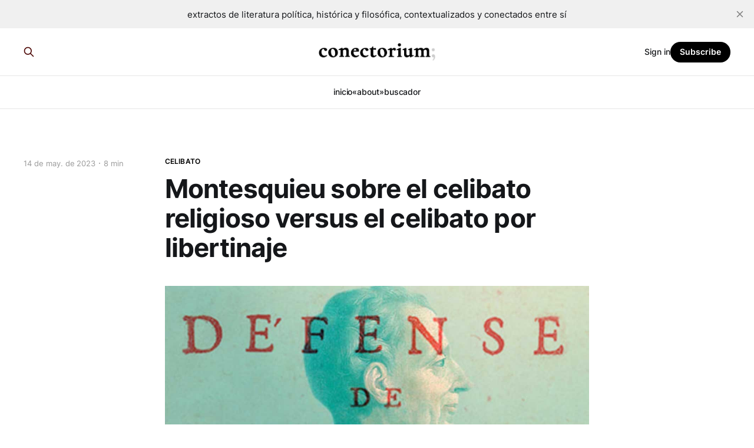

--- FILE ---
content_type: text/html; charset=utf-8
request_url: https://www.conectorium.com/montesquieu-sobre-el-celibato-religioso-versus-el-celibato-por-libertinaje/
body_size: 11829
content:
<!DOCTYPE html>
<html lang="es">

<head>
    <meta charset="utf-8">
    <meta name="viewport" content="width=device-width, initial-scale=1">
    <title>Montesquieu sobre el celibato religioso versus el celibato por libertinaje</title>
    <link rel="stylesheet" href="https://www.conectorium.com/assets/built/screen.css?v=1146a36ec5">

    <meta name="description" content="El autor no ha desaprobado el celibato por motivos religiosos. Nadie podía quejarse de que el autor declamase contra el celibato introducido por el libertinaje, de que desaprobase la conducta de tantas personas que huyen de la coyunda del matrimonio, por la libertad de una vida desarreglada.">
    <link rel="icon" href="https://www.conectorium.com/content/images/size/w256h256/2021/12/Conectorium-isotipo.png" type="image/png">
    <link rel="canonical" href="https://www.conectorium.com/montesquieu-sobre-el-celibato-religioso-versus-el-celibato-por-libertinaje/">
    <meta name="referrer" content="no-referrer-when-downgrade">
    
    <meta property="og:site_name" content="Conectorium">
    <meta property="og:type" content="article">
    <meta property="og:title" content="Montesquieu sobre el celibato religioso versus el celibato por libertinaje">
    <meta property="og:description" content="El autor no ha desaprobado el celibato por motivos religiosos. Nadie podía quejarse de que el autor declamase contra el celibato introducido por el libertinaje, de que desaprobase la conducta de tantas personas que huyen de la coyunda del matrimonio, por la libertad de una vida desarreglada.">
    <meta property="og:url" content="https://www.conectorium.com/montesquieu-sobre-el-celibato-religioso-versus-el-celibato-por-libertinaje/">
    <meta property="og:image" content="https://www.conectorium.com/content/images/2023/05/montesquieu-celibato.jpg">
    <meta property="article:published_time" content="2023-05-14T09:55:53.000Z">
    <meta property="article:modified_time" content="2025-11-11T02:24:41.000Z">
    <meta property="article:tag" content="celibato">
    
    <meta name="twitter:card" content="summary_large_image">
    <meta name="twitter:title" content="Montesquieu sobre el celibato religioso versus el celibato por libertinaje">
    <meta name="twitter:description" content="El autor no ha desaprobado el celibato por motivos religiosos. Nadie podía quejarse de que el autor declamase contra el celibato introducido por el libertinaje, de que desaprobase la conducta de tantas personas que huyen de la coyunda del matrimonio, por la libertad de una vida desarreglada.">
    <meta name="twitter:url" content="https://www.conectorium.com/montesquieu-sobre-el-celibato-religioso-versus-el-celibato-por-libertinaje/">
    <meta name="twitter:image" content="https://www.conectorium.com/content/images/2023/05/montesquieu-celibato.jpg">
    <meta name="twitter:label1" content="Written by">
    <meta name="twitter:data1" content="Conectorium">
    <meta name="twitter:label2" content="Filed under">
    <meta name="twitter:data2" content="celibato">
    <meta name="twitter:site" content="@conectorium">
    <meta property="og:image:width" content="1200">
    <meta property="og:image:height" content="620">
    
    <script type="application/ld+json">
{
    "@context": "https://schema.org",
    "@type": "Article",
    "publisher": {
        "@type": "Organization",
        "name": "Conectorium",
        "url": "https://www.conectorium.com/",
        "logo": {
            "@type": "ImageObject",
            "url": "https://www.conectorium.com/content/images/2023/12/logo-letras-24.png"
        }
    },
    "author": {
        "@type": "Person",
        "name": "Conectorium",
        "image": {
            "@type": "ImageObject",
            "url": "https://www.conectorium.com/content/images/2022/01/baby-face.jpeg",
            "width": 311,
            "height": 312
        },
        "url": "https://www.conectorium.com/author/conectorium/",
        "sameAs": []
    },
    "headline": "Montesquieu sobre el celibato religioso versus el celibato por libertinaje",
    "url": "https://www.conectorium.com/montesquieu-sobre-el-celibato-religioso-versus-el-celibato-por-libertinaje/",
    "datePublished": "2023-05-14T09:55:53.000Z",
    "dateModified": "2025-11-11T02:24:41.000Z",
    "image": {
        "@type": "ImageObject",
        "url": "https://www.conectorium.com/content/images/2023/05/montesquieu-celibato.jpg",
        "width": 1200,
        "height": 620
    },
    "keywords": "celibato",
    "description": "El autor no ha desaprobado el celibato por motivos religiosos. Nadie podía quejarse de que el autor declamase contra el celibato introducido por el libertinaje, de que desaprobase la conducta de tantas personas que huyen de la coyunda del matrimonio, por la libertad de una vida desarreglada.",
    "mainEntityOfPage": "https://www.conectorium.com/montesquieu-sobre-el-celibato-religioso-versus-el-celibato-por-libertinaje/"
}
    </script>

    <meta name="generator" content="Ghost 6.12">
    <link rel="alternate" type="application/rss+xml" title="Conectorium" href="https://www.conectorium.com/rss/">
    <script defer src="https://cdn.jsdelivr.net/ghost/portal@~2.56/umd/portal.min.js" data-i18n="true" data-ghost="https://www.conectorium.com/" data-key="a832b7ba76f7444db2f33484e0" data-api="https://conectorium.ghost.io/ghost/api/content/" data-locale="es" crossorigin="anonymous"></script><style id="gh-members-styles">.gh-post-upgrade-cta-content,
.gh-post-upgrade-cta {
    display: flex;
    flex-direction: column;
    align-items: center;
    font-family: -apple-system, BlinkMacSystemFont, 'Segoe UI', Roboto, Oxygen, Ubuntu, Cantarell, 'Open Sans', 'Helvetica Neue', sans-serif;
    text-align: center;
    width: 100%;
    color: #ffffff;
    font-size: 16px;
}

.gh-post-upgrade-cta-content {
    border-radius: 8px;
    padding: 40px 4vw;
}

.gh-post-upgrade-cta h2 {
    color: #ffffff;
    font-size: 28px;
    letter-spacing: -0.2px;
    margin: 0;
    padding: 0;
}

.gh-post-upgrade-cta p {
    margin: 20px 0 0;
    padding: 0;
}

.gh-post-upgrade-cta small {
    font-size: 16px;
    letter-spacing: -0.2px;
}

.gh-post-upgrade-cta a {
    color: #ffffff;
    cursor: pointer;
    font-weight: 500;
    box-shadow: none;
    text-decoration: underline;
}

.gh-post-upgrade-cta a:hover {
    color: #ffffff;
    opacity: 0.8;
    box-shadow: none;
    text-decoration: underline;
}

.gh-post-upgrade-cta a.gh-btn {
    display: block;
    background: #ffffff;
    text-decoration: none;
    margin: 28px 0 0;
    padding: 8px 18px;
    border-radius: 4px;
    font-size: 16px;
    font-weight: 600;
}

.gh-post-upgrade-cta a.gh-btn:hover {
    opacity: 0.92;
}</style>
    <script defer src="https://cdn.jsdelivr.net/ghost/sodo-search@~1.8/umd/sodo-search.min.js" data-key="a832b7ba76f7444db2f33484e0" data-styles="https://cdn.jsdelivr.net/ghost/sodo-search@~1.8/umd/main.css" data-sodo-search="https://conectorium.ghost.io/" data-locale="es" crossorigin="anonymous"></script>
    <script defer src="https://cdn.jsdelivr.net/ghost/announcement-bar@~1.1/umd/announcement-bar.min.js" data-announcement-bar="https://www.conectorium.com/" data-api-url="https://www.conectorium.com/members/api/announcement/" crossorigin="anonymous"></script>
    <link href="https://www.conectorium.com/webmentions/receive/" rel="webmention">
    <script defer src="/public/cards.min.js?v=1146a36ec5"></script>
    <link rel="stylesheet" type="text/css" href="/public/cards.min.css?v=1146a36ec5">
    <script defer src="/public/comment-counts.min.js?v=1146a36ec5" data-ghost-comments-counts-api="https://www.conectorium.com/members/api/comments/counts/"></script>
    <script defer src="/public/member-attribution.min.js?v=1146a36ec5"></script>
    <script defer src="/public/ghost-stats.min.js?v=1146a36ec5" data-stringify-payload="false" data-datasource="analytics_events" data-storage="localStorage" data-host="https://www.conectorium.com/.ghost/analytics/api/v1/page_hit"  tb_site_uuid="773d9bd2-7359-4d5b-a3b5-63fd77482e5d" tb_post_uuid="7078f0f2-24ac-4980-a556-0490d883a69f" tb_post_type="post" tb_member_uuid="undefined" tb_member_status="undefined"></script><style>:root {--ghost-accent-color: #000000;}</style>
    
<style>
    .gh-head {
        color: #4d0705;
	}
</style> 

<style>
    .gh.seach {
        display: none;
	}
</style> 

<style>
    .site-title {
        display: none;
	}
</style> 

<style>
    .author-list,
    .author-name,
    .post-card-byline-content span:first-of-type {
        display: none;
	}
    .post-card-byline-content {
        margin-left: 0;
	}  
    .single-footer-bottom {
        margin-top: 0;
	}
</style>

<style>
    .article-excerpt {
        display: none;
	}
</style>

<!-- Headline theme -->

<style>
    .gh-article-excerpt {
        display: none;
	}
</style>

<style>
    .gh-author-image-list {
        display: none;
	}
</style>

<style>
    .gh-author-name {
        display: none;
	}
</style>

<!-- Headline theme -->

<style>
    .gh-canvas .article-image {
        margin-top: 20px;
	}
</style>

<style>
    .post-card.tag-hash-libro {
        display: none;
	}
</style>

<style>
  .post-card.tag-hash-hide {
    display: none;
  }
</style>

<style>
    .post-card-primary-tag { 
        display: none;
	}
</style>

<style>
	.article-tag { 
        display: none;
        }
</style>

<style>
	.article-byline { 
		margin: 0px 0px 0px;
	}
</style>

<style>
	.article-byline-meta {
        font-size: 1.7rem;
    	line-height: 2.1em;
	}
</style>

<style>
    .article {
        padding: 0px;
	}
</style>

<style>
    .article-title {
        margin-top: 20px;
	}
</style>

<style>
	.post-card-meta {
        font-size: 1.5rem;
        margin-top: 2px;
	}
</style>

<style>
    .footer-cta h2 {
        font-size: 1.4rem;
    }
</style>

<style>
    .footer-cta {
        padding: 4vmin 4vmin 4vmin;
       	background: #C6FAFF;
    }
</style>

<style>
    .gh-content a {
        color: #35373a;
        box-shadow: 0 2.5px 0 #ffd007;
        text-decoration: none;
    }
</style>

<style>
    .post-card-excerpt {
        -webkit-line-clamp: 15;
    }
</style>

<style>
	.post-card:not(.post-card-large):not(.post-card-full):not(.dynamic):not(.no-image) .post-card-excerpt {
   		-webkit-line-clamp: 15;
	}
</style>

<style>
    .post-card-image {
        margin-top: 16px;
    }
</style>

<style>
	.post-card-image-link {
        margin-bottom: 5px;
    }
</style>  

<style>
	.has-cover .site-header-content {
        min-height: 260px;  
    }  
</style>

<style>
    .site-header-content.outer {
    	padding-top: 3vmin;
    	padding-bottom: 3vmin;
        background-color: lightcyan;
     }
</style>

<style>
	.site-logo+.site-description {
        font-family: georgia;
        font-size: 2.0rem;
    }
</style>
 
<style>
	.site-logo {
    	max-width: 90%;
	}
</style>

<style>
	.home-template.has-cover .gh-head {
    	color: #4d4d4d;
     }     
</style>

<style>
    .gh-post-upgrade-cta h2 {
        visibility: hidden;
    }
</style>

<style>
    .gh-post-upgrade-cta h2:after {
        visibility: visible;
        content: 'lo que sigue es solo para bichos raros; para muy lectores y muy curiosos';
        color: #ffffff;
        font-size: 18px;
        letter-spacing: -0.2px;
        margin: -30px 0 0;
        padding: 0;
        display: block;
        text-align: center;
        box-sizing: inherit;
        text-rendering: optimizeLegibility;
        line-height: 1.15;
    }
</style>

<style>
    .post-feed {
        grid-gap: 20px;
    }
</style>  

<style>
    #gh-head .gh-head-menu {
        margin: 0 0 0vh;
    }
</style>


<!-- Apple touch look&feel -->

<meta name="apple-mobile-web-app-title" content="Conectorium">
<link rel="apple-touch-icon" href="https://www.conectorium.com/content/images/2022/02/Conectorium-isotipo-1.png"/>
<link rel="apple-touch-icon-precomposed" href="https://www.conectorium.com/content/images/2022/02/Conectorium-isotipo-1.png"/>

<meta name="viewport" content="width=device-width, initial-scale=1">
<meta name="viewport" content="initial-scale=1.0">

<meta name="apple-mobile-web-app-capable" content="yes">
<meta name="apple-mobile-web-app-status-bar-style" content="black">

<link rel="apple-touch-startup-image" href="https://www.conectorium.com/content/images/size/w1600/2022/02/iPad_2048x2732-1.png" media="(device-width: 1024px) and (device-height: 1366px) and (-webkit-device-pixel-ratio: 2) and (orientation: portrait)">
<link rel="apple-touch-startup-image" href="https://www.conectorium.com/content/images/size/w1600/2022/02/iPad_1668x2388-3.png" media="(device-width: 834px) and (device-height: 1194px) and (-webkit-device-pixel-ratio: 2) and (orientation: portrait)">
<link rel="apple-touch-startup-image" href="https://www.conectorium.com/content/images/size/w1600/2022/02/iPad_1668x2224-2.png" media="(device-width: 834px) and (device-height: 1112px) and (-webkit-device-pixel-ratio: 2) and (orientation: portrait)">
<link rel="apple-touch-startup-image" href="https://www.conectorium.com/content/images/2022/02/iPad_1536x2048-2.png" media="(device-width: 768px) and (device-height: 1024px) and (-webkit-device-pixel-ratio: 2) and (orientation: portrait)">
<link rel="apple-touch-startup-image" href="https://www.conectorium.com/content/images/2022/02/iPhone_1242x2688-2.png" media="(device-width: 414px) and (device-height: 896px) and (-webkit-device-pixel-ratio: 3) and (orientation: portrait)">
<link rel="apple-touch-startup-image" href="https://www.conectorium.com/content/images/2022/02/iPhone_1125x2436-1.png" media="(device-width: 375px) and (device-height: 812px) and (-webkit-device-pixel-ratio: 3) and (orientation: portrait)">
<link rel="apple-touch-startup-image" href="https://www.conectorium.com/content/images/2022/02/iPhone_828x1792-1.png" media="(device-width: 414px) and (device-height: 896px) and (-webkit-device-pixel-ratio: 2) and (orientation: portrait)">
<link rel="apple-touch-startup-image" href="https://www.conectorium.com/content/images/2022/02/iPhone_1242x2208-1.png" media="(device-width: 414px) and (device-height: 736px) and (-webkit-device-pixel-ratio: 3) and (orientation: portrait)">
<link rel="apple-touch-startup-image" href="https://www.conectorium.com/content/images/2022/02/iPhone_1080x1920.png" media="(device-width: 414px) and (device-height: 736px) and (-webkit-device-pixel-ratio: 2) and (orientation: portrait)">
<link rel="apple-touch-startup-image" href="https://www.conectorium.com/content/images/2022/02/iPhone_750x1334-1.png" media="(device-width: 375px) and (device-height: 667px) and (-webkit-device-pixel-ratio: 2) and (orientation: portrait)">
<link rel="apple-touch-startup-image" href="https://www.conectorium.com/content/images/2022/02/iPhone_640x1136-2.png" media="(device-width: 320px) and (device-height: 568px) and (-webkit-device-pixel-ratio: 2) and (orientation: portrait)">

<!-- Android look&feel -->

<link rel="icon" href="https://www.conectorium.com/content/images/2022/02/Conectorium-isotipo-1.png">

<link rel="manifest" href="
{
    "theme_color": "#ffffff",
    "background_color": "#ffffff",
    "display": "browser",
    "scope": "/",
    "start_url": "https://www.conectorium.com",
    "name": "Conectorium",
    "short_name": "Conectorium",
    "icons": [
        {
            "src": "https://www.conectorium.com/content/images/2022/02/Conectorium-isotipo-1.png",
            "sizes": "192x192",
            "type": "image/png"
        },
        {
            "src": "https://www.conectorium.com/content/images/2022/02/Conectorium-isotipo-1.png",
            "sizes": "256x256",
            "type": "image/png"
        },
        {
            "src": "https://www.conectorium.com/content/images/2022/02/Conectorium-isotipo-1.png",
            "sizes": "384x384",
            "type": "image/png"
        },
        {
            "src": "https://www.conectorium.com/content/images/2022/02/Conectorium-isotipo-1.png",
            "sizes": "512x512",
            "type": "image/png"
        }
    ]
}"
>

<!-- Global site tag (gtag.js) - Google Analytics -->
<script async src="https://www.googletagmanager.com/gtag/js?id=UA-221444806-1"></script>
<script>
  window.dataLayer = window.dataLayer || [];
  function gtag(){dataLayer.push(arguments);}
  gtag('js', new Date());

  gtag('config', 'UA-221444806-1');
</script>
</head>

<body class="post-template tag-celibato is-head-stacked has-serif-body">
<div class="gh-site">

    <header id="gh-head" class="gh-head gh-outer">
        <div class="gh-head-inner gh-inner">
            <div class="gh-head-brand">
                <div class="gh-head-brand-wrapper">
                    
                    <a class="gh-head-logo" href="https://www.conectorium.com">
                            <img src="https://www.conectorium.com/content/images/2023/12/logo-letras-24.png" alt="Conectorium">
                    </a>
                    
                </div>
                <button class="gh-search gh-icon-btn" aria-label="Search this site" data-ghost-search><svg xmlns="http://www.w3.org/2000/svg" fill="none" viewBox="0 0 24 24" stroke="currentColor" stroke-width="2" width="20" height="20"><path stroke-linecap="round" stroke-linejoin="round" d="M21 21l-6-6m2-5a7 7 0 11-14 0 7 7 0 0114 0z"></path></svg></button>
                <button class="gh-burger"></button>
            </div>

            <nav class="gh-head-menu">
                <ul class="nav">
    <li class="nav-inicio"><a href="https://www.conectorium.com/">inicio</a></li>
    <li class="nav-about"><a href="https://www.conectorium.com/about/">«about»</a></li>
    <li class="nav-buscador"><a href="https://www.conectorium.com/buscador/">buscador</a></li>
</ul>

            </nav>

            <div class="gh-head-actions">
                    <button class="gh-search gh-icon-btn" aria-label="Search this site" data-ghost-search><svg xmlns="http://www.w3.org/2000/svg" fill="none" viewBox="0 0 24 24" stroke="currentColor" stroke-width="2" width="20" height="20"><path stroke-linecap="round" stroke-linejoin="round" d="M21 21l-6-6m2-5a7 7 0 11-14 0 7 7 0 0114 0z"></path></svg></button>
                    <div class="gh-head-members">
                                <a class="gh-head-link" href="#/portal/signin" data-portal="signin">Sign in</a>
                                <a class="gh-head-btn gh-btn gh-primary-btn" href="#/portal/signup" data-portal="signup">Subscribe</a>
                    </div>
            </div>
        </div>
    </header>

    
<main class="gh-main">
        <article class="gh-article post tag-celibato">

            <header class="gh-article-header gh-canvas">
                    <a class="gh-article-tag" href="https://www.conectorium.com/tag/celibato/">celibato</a>

                <h1 class="gh-article-title">Montesquieu sobre el celibato religioso versus el celibato por libertinaje</h1>

                    <aside class="gh-article-sidebar">

        <div class="gh-author-image-list">
                <a class="gh-author-image" href="/author/conectorium/">
                        <img src="https://www.conectorium.com/content/images/2022/01/baby-face.jpeg" alt="Conectorium">
                </a>
        </div>

        <div class="gh-author-name-list">
                <h4 class="gh-author-name">
                    <a href="/author/conectorium/">Conectorium</a>
                </h4>
                
        </div>

        <div class="gh-article-meta">
            <div class="gh-article-meta-inner">
                <time class="gh-article-date" datetime="2023-05-14">14 de may. de 2023</time>
                    <span class="gh-article-meta-sep"></span>
                    <span class="gh-article-length">8 min</span>
            </div>
        </div>

    </aside>

                    <p class="gh-article-excerpt">El autor no ha desaprobado el celibato por motivos religiosos. Nadie podía quejarse de que el autor declamase contra el celibato introducido por el libertinaje, de que desaprobase la conducta de tantas personas que huyen de la coyunda del matrimonio, por la libertad de una vida desarreglada.</p>

                    <figure class="gh-article-image">
        <img
            srcset="/content/images/size/w300/2023/05/montesquieu-celibato.jpg 300w,
                    /content/images/size/w720/2023/05/montesquieu-celibato.jpg 720w,
                    /content/images/size/w960/2023/05/montesquieu-celibato.jpg 960w,
                    /content/images/size/w1200/2023/05/montesquieu-celibato.jpg 1200w,
                    /content/images/size/w2000/2023/05/montesquieu-celibato.jpg 2000w"
            sizes="(max-width: 1200px) 100vw, 1200px"
            src="/content/images/size/w1200/2023/05/montesquieu-celibato.jpg"
            alt="Montesquieu sobre el celibato religioso versus el celibato por libertinaje"
        >
    </figure>
            </header>

            <section class="gh-content gh-canvas">
                <div class="kg-card kg-callout-card kg-callout-card-grey"><div class="kg-callout-text"><b><strong style="white-space: pre-wrap;">Contexto Condensado</strong></b><br><br>El siglo 18 es conocido como el Siglo de las Luces gracias al movimiento filosófico-cultural de la Ilustración, que sacudió el orden político del mundo. Su influencia se siente hoy con la misma fuerza sin que lo sepamos de forma consciente; como con todas las cosas que cambian el orden social, una vez nos acostumbramos a su permanencia, las damos por sentadas y las entendemos como obviedades.<br><br>La democracia que conoce el mundo occidental es cosa «nueva»: no tiene ni 250 años. También es novedad la noción de naciones-Estado y la idea de fronteras y constituciones rígidas; ni qué decir de la libertad irrestricta de sus ciudadanos y el voto universal. Es igualmente «nueva» la oportunidad de criticar libremente a la Iglesia, así como la idea de la división de poderes. Si bien esto último —que hoy asumimos como algo básico y obvio— tiene sus antecedentes y fuentes de inspiración en la antigua República de Roma (como casi todo lo políticamente moderno), su «actualidad» se puede remontar a los inicios del Liberalismo y la Ilustración, con John Locke en Inglaterra en la década final del siglo 17, y Montesquieu en Francia casi sesenta años después. Éste publicó en 1748 su ya famoso <i><em class="italic" style="white-space: pre-wrap;">Espíritu de las Leyes</em></i>, y allí, calcando ejecuciones inglesas y romanas, propuso la división entre ejecutivo, legislativo y judicial, aunque bajo el modelo de una monarquía constitucional. Ahora tenemos su propuesta replicada en casi todas las constituciones del mundo occidental, con presidentes y primeros ministros.<br><br>Montesquieu no sólo criticó el orden despótico de las monarquías de su tiempo y edades anteriores, sino también algunas contradicciones de la Iglesia católica, y su influencia y maniobras políticas.<br><br>El <i><em class="italic" style="white-space: pre-wrap;">Espíritu de las Leyes</em></i> intenta ser una explicación de la naturaleza de las reglas en cada región, cómo éstas están arraigadas en la costumbre, dónde son necesarias algunas, dónde no, y hasta su contagio. Es un tratado de derecho político, una guía para regidores, servidores y defensores públicos. Como tal, la obra recibió tantas alabanzas como críticas, algunas fundadas en el conservadurismo de la época, otras siendo un ataque a la falta de rigor del autor o su raciocinio. Entre sus críticos más famosos se cuentan sus coterráneos y compañeros ilustrados Voltaire y Rousseau (enfrentados ellos mismos entre sí), la Iglesia, y la facultad de Teología de la Sorbona de París. Montesquieu, en vez de hacer oídos sordos de las críticas, decidió responderlas con otra obra, su <i><em class="italic" style="white-space: pre-wrap;">Defensa del Espíritu de las Leyes</em></i>, publicada en 1750. La obra está dividida en tres partes: en la primera responde a ataques generales, en la segunda defiende ataques a ideas particulares, y en la tercera habla de la forma de los ataques. Al inicio de la segunda parte escribe, sobre un “crítico”:</div></div><blockquote>Por otro lado se presenta un hombre hablando del libro como uno perjudicial, y tomando por asunto de las más desaforadas invectivas. Es menester explicar esto. Lejos de haber entendido los lugares particulares que criticaba en este libro, ni siquiera ha comprendido el crítico cuál es la materia que en él se trata; y así, declamando al aire y peleando con fantasmas, ha alcanzado unos triunfos de la misma especie. Verdad es que ha criticado el libro que tenía allá en su cabeza, pero no ha criticado el del autor.</blockquote><div class="kg-card kg-callout-card kg-callout-card-grey"><div class="kg-callout-text">Criticamos lo que interpretamos, no necesariamente lo que se quiso decir; más palabras sobre la crítica sobran.<br><br>Vamos al tema que nos incumbe: el celibato.<br><br>En su obra principal, nuestro autor se refiere al celibato menos de diez veces, mientras habla de las leyes y costumbres sobre el matrimonio, y llega a afirmar que “fue un consejo del cristianismo”. Pero el martillazo reclamado por los críticos cristianos viene específicamente del último lugar donde toca el tema. De un libro donde delibera <i><em class="italic" style="white-space: pre-wrap;">Sobre las leyes con relación a la religión de cada país y a su política exterior</em></i> —la religión incide en la creación de las leyes, y hasta hoy vemos ejemplos de cómo crea y rompe relaciones entre diferentes países—, y de un capítulo donde habla <i><em class="italic" style="white-space: pre-wrap;">Sobre los ministros de la religión</em></i> —y por eso el enfado de estos—.<br><br>Dice así, en la traducción de 1921 de Nicolás Estévanez, poeta, militar y ministro de Guerra español:</div></div><blockquote>No hablaré aquí de las consecuencias que acarrea la ley del celibato; pero sí diré que indudablemente llegaría a ser perjudicial donde el clero fuese demasiado numeroso.</blockquote><blockquote>Por la naturaleza del entendimiento humano, en materia de religión nos gusta lo que supone esfuerzo; como en materia de moral nos place especulativamente lo que representa caracteres de severidad. El celibato ha sido más agradable precisamente a los pueblos en que podía ser nocivo, a los que era menos conveniente y de más difícil observancia, como pasa por el clima en los más meridionales de Europa, que son los que lo conservan. En los países más septentrionales, donde son menos vivas las pasiones, ha sido proscrito. Hay más: se acepta el celibato en países de pocos habitantes, donde es más peligroso, mientras se ha rechazado en países de muchos habitantes. Claro es que todas estas reflexiones se refieren a la excesiva extensión del celibato, no al celibato mismo.</blockquote><div class="kg-card kg-callout-card kg-callout-card-grey"><div class="kg-callout-text">Hay que tener en cuenta que Montesquieu está hablando de celibato en el sentido de «solterío», y que para él es diferente querer ser soltero por motivos religiosos que por mero libertinaje. Si sos célibe porque te gustan los placeres de la vida de soltero, sos todo lo contrario a los que son célibes de forma ascética, por sacrificio.<br><br>“Dondequiera que el celibato es enaltecido —dice en otro lugar— es imposible honrar al matrimonio”. Y pocas letras después exclama: “¡No quiera Dios que yo diga una palabra contra el celibato adoptado por la religión!” A menor cantidad de matrimonios, mayor libertinaje, tal cual como hay más robos donde hay más ladrones; así razona y censura el filósofo político.<br><br>Pero dejemos que el autor se defienda de los ataques que recibió por su postura sobre este tema, y no lo hagamos más largo. Lo leemos ahora en la traducción del ingeniero, científico y economista español Juan López de Peñalver, en 1820, setenta años luego de la publicación de esta obra, que a pesar de su <i><em class="italic" style="white-space: pre-wrap;">Defensa</em></i>, apenas un año después de la misma fue incluida por la Iglesia en su Índice de Libros Prohibidos.</div></div><h2 id="autor-montesquieu"><a href="https://www.conectorium.com/tag/montesquieu"><strong>Autor: Mon</strong></a><a href="https://www.conectorium.com/tag/montesquieu"><strong>tesqui</strong></a><a href="https://www.conectorium.com/tag/montesquieu"><strong>e</strong></a><a href="https://www.conectorium.com/tag/montesquieu"><strong>u</strong></a></h2><h2 id="tratado-defensa-del-esp%C3%ADritu-de-las-leyes-1750"><strong>Tratado: Defensa del Espíritu de las Leyes (</strong><a href="https://www.conectorium.com/tag/1701-1750/"><strong>1</strong></a><a href="https://www.conectorium.com/tag/1701-1750/"><strong>750</strong></a><strong>)</strong></h2><h3 id="parte-segunda-celibato"><strong>Parte Segunda, Celibato</strong></h3><p>Hemos llegado al artículo del celibato. Todo lo que el autor ha dicho acerca de esto viene a reducirse a esta proposición que se halla en el libro XXV, capítulo IV.</p><blockquote>No hablaré aquí de las consecuencias de la ley del celibato: es claro que podría ser nociva, a proporción que el cuerpo del clero fuese muy extenso, y por consiguiente no lo fuese bastante el de los seglares.</blockquote><p>Bien claro está que el autor no habla más que de la mayor o menor extensión que se debe dar al celibato respecto del mayor o menor número de los que han de abrazarlo; y como lo dice el autor en otro lugar, esta ley de perfección no puede ser hecha para todos los hombres; fuera de que la ley del celibato, tal cual la tenemos, es meramente una ley de disciplina.</p><p>Nunca, en el <em>Espíritu de las Leyes</em>, se ha hablado de la naturaleza del celibato ni de su grado de bondad; ni en ninguna manera corresponde esta materia a un libro de leyes políticas y civiles. El crítico está siempre empeñado en que el autor no trate de su materia, queriendo siempre que trate de la del crítico; y porque el crítico es teólogo, no quiere que el autor sea jurisconsulto ni aún en una obra de derecho.</p><p>Sin embargo pronto se va a ver que en cuanto al celibato, [el autor] es de la opinión de los teólogos; quiero decir, que ha confesado que es bueno. </p><p>Conviene saber que en el libro XXIII donde se trata de la relación que tienen las leyes con el número de los habitantes, ha dado el autor una teoría de lo que en este punto habían hecho las leyes políticas y civiles de varios pueblos. Examinando las historias de diversos pueblos de la tierra, ha manifestado que ha habido circunstancias en que dichas leyes fueron más necesarias que en otras, pueblos que habían tenido mayor necesidad de ellas, y ciertos tiempos en que estos pueblos habían tenido todavía mayor necesidad de ellas; y como pensaba que el pueblo más sabio del mundo fueron los romanos, y el que tuvo más necesidad de semejantes leyes para reparar sus pérdidas, recogió con exactitud las leyes que tuvieron en este punto, y señaló con puntualidad las circunstancias en que las hicieron y las circunstancias en que las quitaron. En todo esto no hay teología, ni se necesita, mas no obstante ha creído conveniente añadirla a ello. Estas son sus palabras (libro 23, capítulo 21):</p><blockquote>No permita Dios que yo hable aquí contra el celibato que ha adoptado la religión; pero ¿quién podría callar al ver el que ha formado el libertinaje, en que los dos sexos, pervertidos por los mismos sentimientos naturales, huyen del vínculo que los hiciera mejores, por vivir en el que los hace cada vez peores?</blockquote><blockquote>Regla es sacada de la naturaleza, que cuanto más se disminuye el número de los matrimonios que pudieran contraerse, más se vician los que hay; y cuantas menos personas hay casadas, menos fidelidad hay en los matrimonios; al modo que cuando hay más ladrones hay más robos. </blockquote><p>El autor no ha desaprobado pues el celibato que tiene la religión por motivo. Nadie podía quejarse de que el autor declamase contra el celibato introducido por el libertinaje, de que desaprobase la conducta de tantas personas ricas y voluptuosas, como huyen de la coyunda del matrimonio, por la libertad de una vida desarreglada: de que tomasen para sí las delicias y el placer, y dejasen las penas a los pobres; nadie podía, repito, quejarse de esto.</p><p>Pero el crítico, después de citar lo que el autor dice, pronuncia estas palabras: “En esto se descubre toda la malignidad del autor, pues quiere achacar a la religión cristiana los desórdenes que ésta abomina.” No hay motivo para acusar al crítico de no haber querido entender al autor; solamente diré que no lo ha entendido, y le atribuye el haber dicho contra la religión lo que dice contra el libertinaje. Esto debe sentirlo mucho.</p><hr><h3 id="complementar-con">Complementar con:</h3><figure class="kg-card kg-bookmark-card"><a class="kg-bookmark-container" href="https://www.conectorium.com/el-celibato-y-el-vaticano-con-ralph-m-wiltgen/"><div class="kg-bookmark-content"><div class="kg-bookmark-title">El celibato y el Vaticano, con Ralph M. Wiltgen</div><div class="kg-bookmark-description">Últimamente se han multiplicado en la prensa historias, entrevistas y comentarios extravagantes sobre la ley del celibato eclesiástico. Estamos autorizados para hacer las siguientes aclaraciones: tras un riguroso examen de los motivos, la ley va a conservarse intacta y en pleno vigor…</div><div class="kg-bookmark-metadata"><img class="kg-bookmark-icon" src="https://www.conectorium.com/content/images/size/w256h256/2021/12/Conectorium-isotipo.png" alt=""><span class="kg-bookmark-author">Conectorium</span><span class="kg-bookmark-publisher">Conectorium</span></div></div><div class="kg-bookmark-thumbnail"><img src="https://www.conectorium.com/content/images/2023/05/Vatican_II_in_session.jpg" alt="" onerror="this.style.display = 'none'"></div></a></figure><figure class="kg-card kg-bookmark-card"><a class="kg-bookmark-container" href="https://www.conectorium.com/voltaire-sobre-el-celibato-de-los-clerigos/"><div class="kg-bookmark-content"><div class="kg-bookmark-title">Voltaire sobre el celibato de los clérigos: ¿cuándo surge?</div><div class="kg-bookmark-description">Se pregunta si en los primeros siglos de la Iglesia se permitía el matrimonio a los clérigos, y en qué momento se prohibió. Revisamos las costumbres en los Concilios de Nicea, Rímini, Basilea y Trento; y a los Papas que fueron padres, los que fueron descendientes de sacerdotes; y los coherentes.</div><div class="kg-bookmark-metadata"><img class="kg-bookmark-icon" src="https://www.conectorium.com/content/images/size/w256h256/2021/12/Conectorium-isotipo.png" alt=""><span class="kg-bookmark-author">Conectorium</span><span class="kg-bookmark-publisher">Conectorium</span></div></div><div class="kg-bookmark-thumbnail"><img src="https://www.conectorium.com/content/images/2023/05/voltaire-celibat.jpg" alt="" onerror="this.style.display = 'none'"></div></a></figure><figure class="kg-card kg-bookmark-card"><a class="kg-bookmark-container" href="https://www.conectorium.com/canciones-y-contradicciones-catolicas/"><div class="kg-bookmark-content"><div class="kg-bookmark-title">Canciones y contradicciones católicas</div><div class="kg-bookmark-description">El rol de la Iglesia y la Filosofía es decirte: tranquilo, todo está bien, vos guiate por estos principios. Junto con la ciencia, parten del mismo lugar. El problema está cuando se vuelven dogmáticas y absolutistas, que si no creés ciegamente, como en John Wick y en la Iglesia, estás excomunicado.</div><div class="kg-bookmark-metadata"><img class="kg-bookmark-icon" src="https://www.conectorium.com/content/images/size/w256h256/2021/12/Conectorium-isotipo.png" alt=""><span class="kg-bookmark-author">Conectorium</span><span class="kg-bookmark-publisher">Conectorium</span></div></div><div class="kg-bookmark-thumbnail"><img src="https://www.conectorium.com/content/images/2023/05/parte-1---aniv-3.jpg" alt="" onerror="this.style.display = 'none'"></div></a></figure>
                    <section class="post-tags-callout">
                        <p>series/libros/tags:
                            <a href="/tag/celibato/" class="post-tag">#celibato</a>
                        </p>
                    </section>
            </section>

        </article>

                <div class="gh-read-next gh-canvas">
                <section class="gh-pagehead">
                    <h4 class="gh-pagehead-title">Read next</h4>
                </section>

                <div class="gh-topic gh-topic-grid">
                    <div class="gh-topic-content">
                            <article class="gh-card post">
    <a class="gh-card-link" href="/voltaire-sobre-el-celibato-de-los-clerigos/">
            <figure class="gh-card-image">
                <img
                    srcset="/content/images/size/w300/2023/05/voltaire-celibat.jpg 300w,
                            /content/images/size/w720/2023/05/voltaire-celibat.jpg 720w,
                            /content/images/size/w960/2023/05/voltaire-celibat.jpg 960w,
                            /content/images/size/w1200/2023/05/voltaire-celibat.jpg 1200w,
                            /content/images/size/w2000/2023/05/voltaire-celibat.jpg 2000w"
                    sizes="(max-width: 1200px) 100vw, 1200px"
                    src="/content/images/size/w720/2023/05/voltaire-celibat.jpg"
                    alt="Voltaire sobre el celibato de los clérigos: ¿cuándo surge?"
                >
            </figure>

        <div class="gh-card-wrapper">
            <header class="gh-card-header">
                <h3 class="gh-card-title">Voltaire sobre el celibato de los clérigos: ¿cuándo surge?</h3>
            </header>

                    <div class="gh-card-excerpt">Se pregunta si en los primeros siglos de la Iglesia se permitía el matrimonio a los clérigos, y en qué momento se prohibió. Revisamos las costumbres en los Concilios de Nicea, Rímini, Basilea y Trento; y a los Papas que fueron padres, los que fueron descendientes de sacerdotes; y los coherentes.</div>

            <footer class="gh-card-footer">
                <span class="gh-card-author">Conectorium</span>
                <time class="gh-card-date" datetime="2023-05-17">17 de may. de 2023</time>
                    <script
    data-ghost-comment-count="64638f05e36b9300018de686"
    data-ghost-comment-count-empty=""
    data-ghost-comment-count-singular="comment"
    data-ghost-comment-count-plural="comments"
    data-ghost-comment-count-tag="span"
    data-ghost-comment-count-class-name="gh-card-comments"
    data-ghost-comment-count-autowrap="true"
>
</script>
            </footer>
        </div>
    </a>
</article>                            <article class="gh-card post">
    <a class="gh-card-link" href="/el-celibato-y-el-vaticano-con-ralph-m-wiltgen/">
            <figure class="gh-card-image">
                <img
                    srcset="/content/images/size/w300/2023/05/Vatican_II_in_session.jpg 300w,
                            /content/images/size/w720/2023/05/Vatican_II_in_session.jpg 720w,
                            /content/images/size/w960/2023/05/Vatican_II_in_session.jpg 960w,
                            /content/images/size/w1200/2023/05/Vatican_II_in_session.jpg 1200w,
                            /content/images/size/w2000/2023/05/Vatican_II_in_session.jpg 2000w"
                    sizes="(max-width: 1200px) 100vw, 1200px"
                    src="/content/images/size/w720/2023/05/Vatican_II_in_session.jpg"
                    alt="El celibato y el Vaticano, con Ralph M. Wiltgen"
                >
            </figure>

        <div class="gh-card-wrapper">
            <header class="gh-card-header">
                <h3 class="gh-card-title">El celibato y el Vaticano, con Ralph M. Wiltgen</h3>
            </header>

                    <div class="gh-card-excerpt">Últimamente se han multiplicado en la prensa historias, entrevistas y comentarios extravagantes sobre la ley del celibato eclesiástico. Estamos autorizados para hacer las siguientes aclaraciones: tras un riguroso examen de los motivos, la ley va a conservarse intacta y en pleno vigor...</div>

            <footer class="gh-card-footer">
                <span class="gh-card-author">Conectorium</span>
                <time class="gh-card-date" datetime="2023-05-09">9 de may. de 2023</time>
                    <script
    data-ghost-comment-count="645916a22a8d11000152b1d6"
    data-ghost-comment-count-empty=""
    data-ghost-comment-count-singular="comment"
    data-ghost-comment-count-plural="comments"
    data-ghost-comment-count-tag="span"
    data-ghost-comment-count-class-name="gh-card-comments"
    data-ghost-comment-count-autowrap="true"
>
</script>
            </footer>
        </div>
    </a>
</article>                            <article class="gh-card post">
    <a class="gh-card-link" href="/canciones-y-contradicciones-catolicas/">
            <figure class="gh-card-image">
                <img
                    srcset="/content/images/size/w300/2023/05/parte-1---aniv-3.jpg 300w,
                            /content/images/size/w720/2023/05/parte-1---aniv-3.jpg 720w,
                            /content/images/size/w960/2023/05/parte-1---aniv-3.jpg 960w,
                            /content/images/size/w1200/2023/05/parte-1---aniv-3.jpg 1200w,
                            /content/images/size/w2000/2023/05/parte-1---aniv-3.jpg 2000w"
                    sizes="(max-width: 1200px) 100vw, 1200px"
                    src="/content/images/size/w720/2023/05/parte-1---aniv-3.jpg"
                    alt="Canciones y contradicciones católicas"
                >
            </figure>

        <div class="gh-card-wrapper">
            <header class="gh-card-header">
                <h3 class="gh-card-title">Canciones y contradicciones católicas</h3>
            </header>

                    <div class="gh-card-excerpt">El rol de la Iglesia y la Filosofía es decirte: tranquilo, todo está bien, vos guiate por estos principios. Junto con la ciencia, parten del mismo lugar. El problema está cuando se vuelven dogmáticas y absolutistas, que si no creés ciegamente, como en John Wick y en la Iglesia, estás excomunicado.</div>

            <footer class="gh-card-footer">
                <span class="gh-card-author">Conectorium</span>
                <time class="gh-card-date" datetime="2023-05-05">5 de may. de 2023</time>
                    <script
    data-ghost-comment-count="64518bfbef4cf0003da68f2a"
    data-ghost-comment-count-empty=""
    data-ghost-comment-count-singular="comment"
    data-ghost-comment-count-plural="comments"
    data-ghost-comment-count-tag="span"
    data-ghost-comment-count-class-name="gh-card-comments"
    data-ghost-comment-count-autowrap="true"
>
</script>
            </footer>
        </div>
    </a>
</article>                    </div>
                </div>
            </div>

                <div class="gh-comments gh-read-next gh-canvas">
            <section class="gh-pagehead">
                <h4 class="gh-pagehead-title">Comments (<script
    data-ghost-comment-count="64607902a3c19b0001092d6c"
    data-ghost-comment-count-empty="0"
    data-ghost-comment-count-singular=""
    data-ghost-comment-count-plural=""
    data-ghost-comment-count-tag="span"
    data-ghost-comment-count-class-name=""
    data-ghost-comment-count-autowrap="true"
>
</script>)</h3>
            </section>
            
        <script defer src="https://cdn.jsdelivr.net/ghost/comments-ui@~1.3/umd/comments-ui.min.js" data-locale="es" data-ghost-comments="https://www.conectorium.com/" data-api="https://conectorium.ghost.io/ghost/api/content/" data-admin="https://conectorium.ghost.io/ghost/" data-key="a832b7ba76f7444db2f33484e0" data-title="" data-count="false" data-post-id="64607902a3c19b0001092d6c" data-color-scheme="auto" data-avatar-saturation="60" data-accent-color="#000000" data-comments-enabled="all" data-publication="Conectorium" crossorigin="anonymous"></script>
    
        </div>
</main>

    <footer class="gh-foot gh-outer">
        <div class="gh-foot-inner gh-inner">
                <section class="gh-subscribe">
                    <h3 class="gh-subscribe-title">Subscribe to Conectorium</h3>
                        <div class="gh-subscribe-description">Don&#x27;t miss out on the latest news. Sign up now to get access to the library of members-only articles.</div>
                    <button class="gh-subscribe-btn gh-btn" data-portal="signup"><svg width="20" height="20" viewBox="0 0 20 20" fill="none" stroke="currentColor" xmlns="http://www.w3.org/2000/svg">
    <path d="M3.33332 3.33334H16.6667C17.5833 3.33334 18.3333 4.08334 18.3333 5.00001V15C18.3333 15.9167 17.5833 16.6667 16.6667 16.6667H3.33332C2.41666 16.6667 1.66666 15.9167 1.66666 15V5.00001C1.66666 4.08334 2.41666 3.33334 3.33332 3.33334Z" stroke-width="1.5" stroke-linecap="round" stroke-linejoin="round"/>
    <path d="M18.3333 5L9.99999 10.8333L1.66666 5" stroke-width="1.5" stroke-linecap="round" stroke-linejoin="round"/>
</svg> Subscribe now</button>
                </section>

            <nav class="gh-foot-menu">
                
            </nav>

            <div class="gh-copyright">
                    Conectorium © 2026. Powered by <a href="https://ghost.org/" target="_blank" rel="noopener">Ghost</a>
            </div>
        </div>
    </footer>

</div>

    <div class="pswp" tabindex="-1" role="dialog" aria-hidden="true">
    <div class="pswp__bg"></div>

    <div class="pswp__scroll-wrap">
        <div class="pswp__container">
            <div class="pswp__item"></div>
            <div class="pswp__item"></div>
            <div class="pswp__item"></div>
        </div>

        <div class="pswp__ui pswp__ui--hidden">
            <div class="pswp__top-bar">
                <div class="pswp__counter"></div>

                <button class="pswp__button pswp__button--close" title="Close (Esc)"></button>
                <button class="pswp__button pswp__button--share" title="Share"></button>
                <button class="pswp__button pswp__button--fs" title="Toggle fullscreen"></button>
                <button class="pswp__button pswp__button--zoom" title="Zoom in/out"></button>

                <div class="pswp__preloader">
                    <div class="pswp__preloader__icn">
                        <div class="pswp__preloader__cut">
                            <div class="pswp__preloader__donut"></div>
                        </div>
                    </div>
                </div>
            </div>

            <div class="pswp__share-modal pswp__share-modal--hidden pswp__single-tap">
                <div class="pswp__share-tooltip"></div>
            </div>

            <button class="pswp__button pswp__button--arrow--left" title="Previous (arrow left)"></button>
            <button class="pswp__button pswp__button--arrow--right" title="Next (arrow right)"></button>

            <div class="pswp__caption">
                <div class="pswp__caption__center"></div>
            </div>
        </div>
    </div>
</div>
<script src="https://www.conectorium.com/assets/built/main.min.js?v=1146a36ec5"></script>

<style>
footer div div {
    display: none;
	}
</style>

<style>
.copyright {
    display: none;
	}
</style>

<style>
.site-footer {
    position: relative;
    padding-top: 20px;
    padding-bottom: 15px;
    margin: 0;
    margin-top: 12px;
	}
</style>

</body>

</html>
